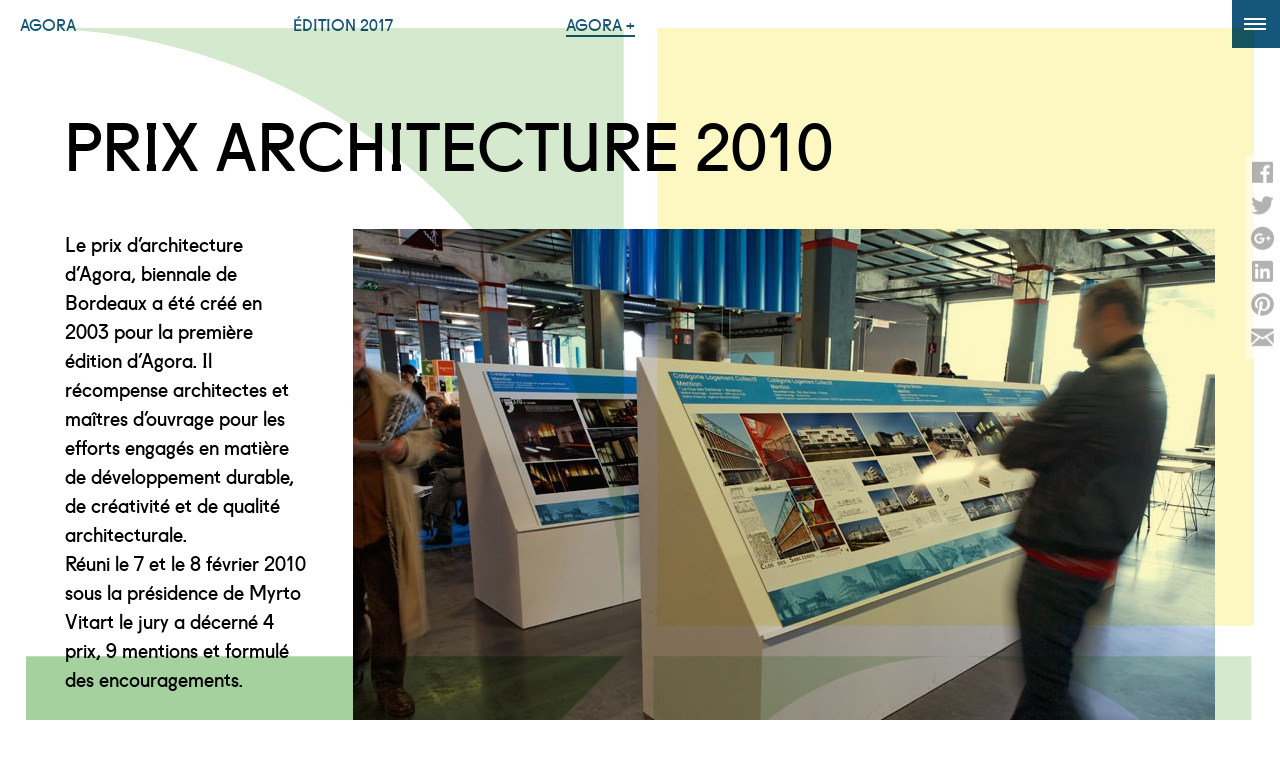

--- FILE ---
content_type: text/html; charset=UTF-8
request_url: https://www.agorabordeaux.fr/programmes/prix-architecture-2010/
body_size: 10218
content:
<!doctype html>

<!--[if lt IE 7 ]> <html class="ie ie6 ie-lt10 ie-lt9 ie-lt8 ie-lt7 no-js" lang="fr-FR"> <![endif]-->
<!--[if IE 7 ]>    <html class="ie ie7 ie-lt10 ie-lt9 ie-lt8 no-js" lang="fr-FR"> <![endif]-->
<!--[if IE 8 ]>    <html class="ie ie8 ie-lt10 ie-lt9 no-js" lang="fr-FR"> <![endif]-->
<!--[if IE 9 ]>    <html class="ie ie9 ie-lt10 no-js" lang="fr-FR"> <![endif]-->
<!--[if gt IE 9]><!--><html class="no-js" lang="fr-FR"><!--<![endif]-->
<!-- the "no-js" class is for Modernizr. -->

<head>

  
<!-- Google tag (gtag.js) -->
<script async src="https://www.googletagmanager.com/gtag/js?id=G-9HRF7JYYGM"></script>
<script>
  window.dataLayer = window.dataLayer || [];
  function gtag(){dataLayer.push(arguments);}
  gtag('js', new Date());

  gtag('config', 'G-9HRF7JYYGM');
</script>


    <meta charset="UTF-8">
    
    <!-- Always force latest IE rendering engine (even in intranet) & Chrome Frame -->
    <!--[if IE ]>
    <meta http-equiv="X-UA-Compatible" content="IE=edge,chrome=1">
    <![endif]-->

    

    <title>Prix Architecture 2010 | Agora, biennale de Bordeaux Métropole</title>

    <meta name="title" content="Prix Architecture 2010 | Agora, biennale de Bordeaux Métropole">

    
    <meta name="description" content="Le prix d’architecture d’Agora, biennale de Bordeaux a été créé en 2003 pour la première édition d’Agora. Il récompense architectes et maîtres d’ouvrage pour les efforts engagés en matière de développement durab…" />
    
    <meta name="keywords" content="Agora, biennale, urbanisme, architecture, événement, mouvement, Bordeaux, paysage, ville, développement durable, espaces publics, logement, métropole, patrimoine, design, conférences, débats, exposition, cinéma">

    <meta name="author" content="Agora, biennale de Bordeaux Métropole">

    <meta name="viewport" content="width=device-width, initial-scale=1.0" />

    <link rel="shortcut icon" href="https://www.agorabordeaux.fr/wp-content/themes/agora2017/_/img/favicon.png">
    <link rel="apple-touch-icon" href="https://www.agorabordeaux.fr/wp-content/themes/agora2017/_/img/favicon-ios.png" />
    <meta name="Copyright" content="Copyright &copy; Agora, biennale de Bordeaux Métropole 2026. All Rights Reserved.">

    <!-- CSS -->
    <link href='//fonts.googleapis.com/css?family=Bitter:400,700,400italic' rel='stylesheet' type='text/css' data-noprefix>
    <link rel="stylesheet" href="https://www.agorabordeaux.fr/min/g=css&12" />

    <!-- Lea Verou's Prefix Free, lets you use only un-prefixed properties in yuor CSS files -->
    <script type="text/javascript" src="https://www.agorabordeaux.fr/min/g=pre-js&10"></script>

    <link rel="profile" href="//gmpg.org/xfn/11" />

    <!-- Facebook -->
    <meta property="og:title" content="Prix Architecture 2010 | Agora, biennale de Bordeaux Métropole">
    <meta property="og:type" content="website">
    <meta property="og:url" content="https://www.agorabordeaux.fr/programmes/prix-architecture-2010/">
    <meta property="og:description" content="Le prix d’architecture d’Agora, biennale de Bordeaux a été créé en 2003 pour la première édition d’Agora. Il récompense architectes et maîtres d’ouvrage pour les efforts engagés en matière de développement durab…">
    
    <meta name='robots' content='max-image-preview:large' />
<link rel="alternate" type="application/rss+xml" title="Agora, biennale de Bordeaux Métropole &raquo; Flux" href="https://www.agorabordeaux.fr/feed/" />
<link rel="alternate" type="application/rss+xml" title="Agora, biennale de Bordeaux Métropole &raquo; Flux des commentaires" href="https://www.agorabordeaux.fr/comments/feed/" />
<link rel="alternate" title="oEmbed (JSON)" type="application/json+oembed" href="https://www.agorabordeaux.fr/wp-json/oembed/1.0/embed?url=https%3A%2F%2Fwww.agorabordeaux.fr%2Fprogrammes%2Fprix-architecture-2010%2F" />
<link rel="alternate" title="oEmbed (XML)" type="text/xml+oembed" href="https://www.agorabordeaux.fr/wp-json/oembed/1.0/embed?url=https%3A%2F%2Fwww.agorabordeaux.fr%2Fprogrammes%2Fprix-architecture-2010%2F&#038;format=xml" />
<style id='wp-img-auto-sizes-contain-inline-css' type='text/css'>
img:is([sizes=auto i],[sizes^="auto," i]){contain-intrinsic-size:3000px 1500px}
/*# sourceURL=wp-img-auto-sizes-contain-inline-css */
</style>
<style id='wp-emoji-styles-inline-css' type='text/css'>

	img.wp-smiley, img.emoji {
		display: inline !important;
		border: none !important;
		box-shadow: none !important;
		height: 1em !important;
		width: 1em !important;
		margin: 0 0.07em !important;
		vertical-align: -0.1em !important;
		background: none !important;
		padding: 0 !important;
	}
/*# sourceURL=wp-emoji-styles-inline-css */
</style>
<style id='wp-block-library-inline-css' type='text/css'>
:root{--wp-block-synced-color:#7a00df;--wp-block-synced-color--rgb:122,0,223;--wp-bound-block-color:var(--wp-block-synced-color);--wp-editor-canvas-background:#ddd;--wp-admin-theme-color:#007cba;--wp-admin-theme-color--rgb:0,124,186;--wp-admin-theme-color-darker-10:#006ba1;--wp-admin-theme-color-darker-10--rgb:0,107,160.5;--wp-admin-theme-color-darker-20:#005a87;--wp-admin-theme-color-darker-20--rgb:0,90,135;--wp-admin-border-width-focus:2px}@media (min-resolution:192dpi){:root{--wp-admin-border-width-focus:1.5px}}.wp-element-button{cursor:pointer}:root .has-very-light-gray-background-color{background-color:#eee}:root .has-very-dark-gray-background-color{background-color:#313131}:root .has-very-light-gray-color{color:#eee}:root .has-very-dark-gray-color{color:#313131}:root .has-vivid-green-cyan-to-vivid-cyan-blue-gradient-background{background:linear-gradient(135deg,#00d084,#0693e3)}:root .has-purple-crush-gradient-background{background:linear-gradient(135deg,#34e2e4,#4721fb 50%,#ab1dfe)}:root .has-hazy-dawn-gradient-background{background:linear-gradient(135deg,#faaca8,#dad0ec)}:root .has-subdued-olive-gradient-background{background:linear-gradient(135deg,#fafae1,#67a671)}:root .has-atomic-cream-gradient-background{background:linear-gradient(135deg,#fdd79a,#004a59)}:root .has-nightshade-gradient-background{background:linear-gradient(135deg,#330968,#31cdcf)}:root .has-midnight-gradient-background{background:linear-gradient(135deg,#020381,#2874fc)}:root{--wp--preset--font-size--normal:16px;--wp--preset--font-size--huge:42px}.has-regular-font-size{font-size:1em}.has-larger-font-size{font-size:2.625em}.has-normal-font-size{font-size:var(--wp--preset--font-size--normal)}.has-huge-font-size{font-size:var(--wp--preset--font-size--huge)}.has-text-align-center{text-align:center}.has-text-align-left{text-align:left}.has-text-align-right{text-align:right}.has-fit-text{white-space:nowrap!important}#end-resizable-editor-section{display:none}.aligncenter{clear:both}.items-justified-left{justify-content:flex-start}.items-justified-center{justify-content:center}.items-justified-right{justify-content:flex-end}.items-justified-space-between{justify-content:space-between}.screen-reader-text{border:0;clip-path:inset(50%);height:1px;margin:-1px;overflow:hidden;padding:0;position:absolute;width:1px;word-wrap:normal!important}.screen-reader-text:focus{background-color:#ddd;clip-path:none;color:#444;display:block;font-size:1em;height:auto;left:5px;line-height:normal;padding:15px 23px 14px;text-decoration:none;top:5px;width:auto;z-index:100000}html :where(.has-border-color){border-style:solid}html :where([style*=border-top-color]){border-top-style:solid}html :where([style*=border-right-color]){border-right-style:solid}html :where([style*=border-bottom-color]){border-bottom-style:solid}html :where([style*=border-left-color]){border-left-style:solid}html :where([style*=border-width]){border-style:solid}html :where([style*=border-top-width]){border-top-style:solid}html :where([style*=border-right-width]){border-right-style:solid}html :where([style*=border-bottom-width]){border-bottom-style:solid}html :where([style*=border-left-width]){border-left-style:solid}html :where(img[class*=wp-image-]){height:auto;max-width:100%}:where(figure){margin:0 0 1em}html :where(.is-position-sticky){--wp-admin--admin-bar--position-offset:var(--wp-admin--admin-bar--height,0px)}@media screen and (max-width:600px){html :where(.is-position-sticky){--wp-admin--admin-bar--position-offset:0px}}

/*# sourceURL=wp-block-library-inline-css */
</style><style id='global-styles-inline-css' type='text/css'>
:root{--wp--preset--aspect-ratio--square: 1;--wp--preset--aspect-ratio--4-3: 4/3;--wp--preset--aspect-ratio--3-4: 3/4;--wp--preset--aspect-ratio--3-2: 3/2;--wp--preset--aspect-ratio--2-3: 2/3;--wp--preset--aspect-ratio--16-9: 16/9;--wp--preset--aspect-ratio--9-16: 9/16;--wp--preset--color--black: #000000;--wp--preset--color--cyan-bluish-gray: #abb8c3;--wp--preset--color--white: #ffffff;--wp--preset--color--pale-pink: #f78da7;--wp--preset--color--vivid-red: #cf2e2e;--wp--preset--color--luminous-vivid-orange: #ff6900;--wp--preset--color--luminous-vivid-amber: #fcb900;--wp--preset--color--light-green-cyan: #7bdcb5;--wp--preset--color--vivid-green-cyan: #00d084;--wp--preset--color--pale-cyan-blue: #8ed1fc;--wp--preset--color--vivid-cyan-blue: #0693e3;--wp--preset--color--vivid-purple: #9b51e0;--wp--preset--gradient--vivid-cyan-blue-to-vivid-purple: linear-gradient(135deg,rgb(6,147,227) 0%,rgb(155,81,224) 100%);--wp--preset--gradient--light-green-cyan-to-vivid-green-cyan: linear-gradient(135deg,rgb(122,220,180) 0%,rgb(0,208,130) 100%);--wp--preset--gradient--luminous-vivid-amber-to-luminous-vivid-orange: linear-gradient(135deg,rgb(252,185,0) 0%,rgb(255,105,0) 100%);--wp--preset--gradient--luminous-vivid-orange-to-vivid-red: linear-gradient(135deg,rgb(255,105,0) 0%,rgb(207,46,46) 100%);--wp--preset--gradient--very-light-gray-to-cyan-bluish-gray: linear-gradient(135deg,rgb(238,238,238) 0%,rgb(169,184,195) 100%);--wp--preset--gradient--cool-to-warm-spectrum: linear-gradient(135deg,rgb(74,234,220) 0%,rgb(151,120,209) 20%,rgb(207,42,186) 40%,rgb(238,44,130) 60%,rgb(251,105,98) 80%,rgb(254,248,76) 100%);--wp--preset--gradient--blush-light-purple: linear-gradient(135deg,rgb(255,206,236) 0%,rgb(152,150,240) 100%);--wp--preset--gradient--blush-bordeaux: linear-gradient(135deg,rgb(254,205,165) 0%,rgb(254,45,45) 50%,rgb(107,0,62) 100%);--wp--preset--gradient--luminous-dusk: linear-gradient(135deg,rgb(255,203,112) 0%,rgb(199,81,192) 50%,rgb(65,88,208) 100%);--wp--preset--gradient--pale-ocean: linear-gradient(135deg,rgb(255,245,203) 0%,rgb(182,227,212) 50%,rgb(51,167,181) 100%);--wp--preset--gradient--electric-grass: linear-gradient(135deg,rgb(202,248,128) 0%,rgb(113,206,126) 100%);--wp--preset--gradient--midnight: linear-gradient(135deg,rgb(2,3,129) 0%,rgb(40,116,252) 100%);--wp--preset--font-size--small: 13px;--wp--preset--font-size--medium: 20px;--wp--preset--font-size--large: 36px;--wp--preset--font-size--x-large: 42px;--wp--preset--spacing--20: 0.44rem;--wp--preset--spacing--30: 0.67rem;--wp--preset--spacing--40: 1rem;--wp--preset--spacing--50: 1.5rem;--wp--preset--spacing--60: 2.25rem;--wp--preset--spacing--70: 3.38rem;--wp--preset--spacing--80: 5.06rem;--wp--preset--shadow--natural: 6px 6px 9px rgba(0, 0, 0, 0.2);--wp--preset--shadow--deep: 12px 12px 50px rgba(0, 0, 0, 0.4);--wp--preset--shadow--sharp: 6px 6px 0px rgba(0, 0, 0, 0.2);--wp--preset--shadow--outlined: 6px 6px 0px -3px rgb(255, 255, 255), 6px 6px rgb(0, 0, 0);--wp--preset--shadow--crisp: 6px 6px 0px rgb(0, 0, 0);}:where(.is-layout-flex){gap: 0.5em;}:where(.is-layout-grid){gap: 0.5em;}body .is-layout-flex{display: flex;}.is-layout-flex{flex-wrap: wrap;align-items: center;}.is-layout-flex > :is(*, div){margin: 0;}body .is-layout-grid{display: grid;}.is-layout-grid > :is(*, div){margin: 0;}:where(.wp-block-columns.is-layout-flex){gap: 2em;}:where(.wp-block-columns.is-layout-grid){gap: 2em;}:where(.wp-block-post-template.is-layout-flex){gap: 1.25em;}:where(.wp-block-post-template.is-layout-grid){gap: 1.25em;}.has-black-color{color: var(--wp--preset--color--black) !important;}.has-cyan-bluish-gray-color{color: var(--wp--preset--color--cyan-bluish-gray) !important;}.has-white-color{color: var(--wp--preset--color--white) !important;}.has-pale-pink-color{color: var(--wp--preset--color--pale-pink) !important;}.has-vivid-red-color{color: var(--wp--preset--color--vivid-red) !important;}.has-luminous-vivid-orange-color{color: var(--wp--preset--color--luminous-vivid-orange) !important;}.has-luminous-vivid-amber-color{color: var(--wp--preset--color--luminous-vivid-amber) !important;}.has-light-green-cyan-color{color: var(--wp--preset--color--light-green-cyan) !important;}.has-vivid-green-cyan-color{color: var(--wp--preset--color--vivid-green-cyan) !important;}.has-pale-cyan-blue-color{color: var(--wp--preset--color--pale-cyan-blue) !important;}.has-vivid-cyan-blue-color{color: var(--wp--preset--color--vivid-cyan-blue) !important;}.has-vivid-purple-color{color: var(--wp--preset--color--vivid-purple) !important;}.has-black-background-color{background-color: var(--wp--preset--color--black) !important;}.has-cyan-bluish-gray-background-color{background-color: var(--wp--preset--color--cyan-bluish-gray) !important;}.has-white-background-color{background-color: var(--wp--preset--color--white) !important;}.has-pale-pink-background-color{background-color: var(--wp--preset--color--pale-pink) !important;}.has-vivid-red-background-color{background-color: var(--wp--preset--color--vivid-red) !important;}.has-luminous-vivid-orange-background-color{background-color: var(--wp--preset--color--luminous-vivid-orange) !important;}.has-luminous-vivid-amber-background-color{background-color: var(--wp--preset--color--luminous-vivid-amber) !important;}.has-light-green-cyan-background-color{background-color: var(--wp--preset--color--light-green-cyan) !important;}.has-vivid-green-cyan-background-color{background-color: var(--wp--preset--color--vivid-green-cyan) !important;}.has-pale-cyan-blue-background-color{background-color: var(--wp--preset--color--pale-cyan-blue) !important;}.has-vivid-cyan-blue-background-color{background-color: var(--wp--preset--color--vivid-cyan-blue) !important;}.has-vivid-purple-background-color{background-color: var(--wp--preset--color--vivid-purple) !important;}.has-black-border-color{border-color: var(--wp--preset--color--black) !important;}.has-cyan-bluish-gray-border-color{border-color: var(--wp--preset--color--cyan-bluish-gray) !important;}.has-white-border-color{border-color: var(--wp--preset--color--white) !important;}.has-pale-pink-border-color{border-color: var(--wp--preset--color--pale-pink) !important;}.has-vivid-red-border-color{border-color: var(--wp--preset--color--vivid-red) !important;}.has-luminous-vivid-orange-border-color{border-color: var(--wp--preset--color--luminous-vivid-orange) !important;}.has-luminous-vivid-amber-border-color{border-color: var(--wp--preset--color--luminous-vivid-amber) !important;}.has-light-green-cyan-border-color{border-color: var(--wp--preset--color--light-green-cyan) !important;}.has-vivid-green-cyan-border-color{border-color: var(--wp--preset--color--vivid-green-cyan) !important;}.has-pale-cyan-blue-border-color{border-color: var(--wp--preset--color--pale-cyan-blue) !important;}.has-vivid-cyan-blue-border-color{border-color: var(--wp--preset--color--vivid-cyan-blue) !important;}.has-vivid-purple-border-color{border-color: var(--wp--preset--color--vivid-purple) !important;}.has-vivid-cyan-blue-to-vivid-purple-gradient-background{background: var(--wp--preset--gradient--vivid-cyan-blue-to-vivid-purple) !important;}.has-light-green-cyan-to-vivid-green-cyan-gradient-background{background: var(--wp--preset--gradient--light-green-cyan-to-vivid-green-cyan) !important;}.has-luminous-vivid-amber-to-luminous-vivid-orange-gradient-background{background: var(--wp--preset--gradient--luminous-vivid-amber-to-luminous-vivid-orange) !important;}.has-luminous-vivid-orange-to-vivid-red-gradient-background{background: var(--wp--preset--gradient--luminous-vivid-orange-to-vivid-red) !important;}.has-very-light-gray-to-cyan-bluish-gray-gradient-background{background: var(--wp--preset--gradient--very-light-gray-to-cyan-bluish-gray) !important;}.has-cool-to-warm-spectrum-gradient-background{background: var(--wp--preset--gradient--cool-to-warm-spectrum) !important;}.has-blush-light-purple-gradient-background{background: var(--wp--preset--gradient--blush-light-purple) !important;}.has-blush-bordeaux-gradient-background{background: var(--wp--preset--gradient--blush-bordeaux) !important;}.has-luminous-dusk-gradient-background{background: var(--wp--preset--gradient--luminous-dusk) !important;}.has-pale-ocean-gradient-background{background: var(--wp--preset--gradient--pale-ocean) !important;}.has-electric-grass-gradient-background{background: var(--wp--preset--gradient--electric-grass) !important;}.has-midnight-gradient-background{background: var(--wp--preset--gradient--midnight) !important;}.has-small-font-size{font-size: var(--wp--preset--font-size--small) !important;}.has-medium-font-size{font-size: var(--wp--preset--font-size--medium) !important;}.has-large-font-size{font-size: var(--wp--preset--font-size--large) !important;}.has-x-large-font-size{font-size: var(--wp--preset--font-size--x-large) !important;}
/*# sourceURL=global-styles-inline-css */
</style>

<style id='classic-theme-styles-inline-css' type='text/css'>
/*! This file is auto-generated */
.wp-block-button__link{color:#fff;background-color:#32373c;border-radius:9999px;box-shadow:none;text-decoration:none;padding:calc(.667em + 2px) calc(1.333em + 2px);font-size:1.125em}.wp-block-file__button{background:#32373c;color:#fff;text-decoration:none}
/*# sourceURL=/wp-includes/css/classic-themes.min.css */
</style>
<link rel="https://api.w.org/" href="https://www.agorabordeaux.fr/wp-json/" /><link rel="EditURI" type="application/rsd+xml" title="RSD" href="https://www.agorabordeaux.fr/xmlrpc.php?rsd" />
<meta name="generator" content="WordPress 6.9" />
<link rel="canonical" href="https://www.agorabordeaux.fr/programmes/prix-architecture-2010/" />
<link rel='shortlink' href='https://www.agorabordeaux.fr/?p=2487' />

</head>

<body class="wp-singular agora-plus-formats-template-default single single-agora-plus-formats postid-2487 wp-theme-agora2017" >

        <!--[if lt IE 9]><p class="browsehappy">Votre version d'Internet Explorer n'est plus supportée par Windows.<br/>Vous utilisez un navigateur ancien et potentiellement dangereux.<br/><a href="//browsehappy.com/" target="_blank">Mettez à jour votre Internet Explorer ou utilisez les navigateurs suivants : Mozilla Firefox ou Google Chrome</a>.</p><![endif]-->

<div class="layer set-1"></div>      

            <div id="wrapper">

        <nav id="nav" role="navigation" class="fermer transition-speed">

        <h1 class="titreMobile"><a href='https://www.agorabordeaux.fr' title="Agora — biennale d'architecture, d'urbanisme et de design de Bordeaux">Agora</a></h1>
        <ul class="menuContainer">
          <li class="page_item page-item-277 page_item_has_children"><a href="https://www.agorabordeaux.fr/agora/">Agora</a>
<ul class='children'>
	<li class="page_item page-item-1754"><a href="https://www.agorabordeaux.fr/">Accueil</a></li>
	<li class="page_item page-item-279 page_item_has_children"><a href="https://www.agorabordeaux.fr/agora/la-biennale/">La biennale</a></li>
	<li class="page_item page-item-335"><a href="https://www.agorabordeaux.fr/agora/lequipe/">L&rsquo;équipe</a></li>
	<li class="page_item page-item-337"><a href="https://www.agorabordeaux.fr/agora/agora-le-mouvement/">Agora : Le Mouvement</a></li>
</ul>
</li>
<li class="page_item page-item-283 page_item_has_children"><a href="https://www.agorabordeaux.fr/edition-2017/">Édition 2017</a>
<ul class='children'>
	<li class="page_item page-item-7269"><a href="https://www.agorabordeaux.fr/edition-2017/programme-2017/">Programme</a></li>
	<li class="page_item page-item-7284"><a href="https://www.agorabordeaux.fr/edition-2017/les-lieux/">Les lieux</a></li>
	<li class="page_item page-item-285 page_item_has_children"><a href="https://www.agorabordeaux.fr/edition-2017/le-theme/">Le thème</a></li>
	<li class="page_item page-item-287 page_item_has_children"><a href="https://www.agorabordeaux.fr/edition-2017/le-commissaire/">Le commissaire</a></li>
	<li class="page_item page-item-289 page_item_has_children"><a href="https://www.agorabordeaux.fr/edition-2017/les-appels-a-idees-et-les-prix/">Les appels à idées et les prix</a></li>
	<li class="page_item page-item-341"><a href="https://www.agorabordeaux.fr/edition-2017/participer-a-agora/">Participer à Agora</a></li>
	<li class="page_item page-item-339"><a href="https://www.agorabordeaux.fr/edition-2017/les-partenaires/">Les partenaires</a></li>
</ul>
</li>

          
                    <li class="menuAgoraPlus">
            <a href='https://www.agorabordeaux.fr/editions/2014-espace-public-youssef-tohme/'>Agora +</a>
            <ul class="children">
              <li><a href="https://www.agorabordeaux.fr/editions/2014-espace-public-youssef-tohme/">La boîte à outil pour vivre et revivre les différentes éditions d'Agora</a></li>
            </ul>
          </li>
                    

          <li class="menuInfo">
            <span class="col">
            <span class="champRecherche">
              <form class="formulaire searchform" role="search" method="get" action="https://www.agorabordeaux.fr/">
  <fieldset>
      <input class="champs" type="search" id="searchField" name="s" value="" placeholder="recherche"/>
      <input class="btnForm" type="submit" value="" id="searchSubmit" />
  </fieldset>
</form>
            </span>

            <span class="champNewsletter">
              <form class="formulaire formNews" action="https://www.agorabordeaux.fr/wp-content/themes/agora2017/inscription-newsletter.php" method="get">
                <fieldset>
                  <input class="champs" type="email" id="email" name="email" value="" placeholder="suivre notre actu" pattern="([A-Za-z0-9_\-\.])+\@([A-Za-z0-9_\-\.])+\.([A-Za-z]{2,4})" aria-required="true" required>
                  <input class="btnForm" type="submit" value=">" id="submit" name="myFormSubmitted">
                </fieldset>
              </form>
            </span>
            </span>
            <ul class="children">
            <li class="page_item page-item-19"><a href="https://www.agorabordeaux.fr/infos/contact/">Contact</a></li>
<li class="page_item page-item-13"><a href="https://www.agorabordeaux.fr/infos/mentions-legales/">Mentions légales</a></li>
<li class="page_item page-item-17"><a href="https://www.agorabordeaux.fr/infos/acces-presse/">Accès presse</a></li>
            </ul>
            <span class="iconeSocial">
              <a href="https://www.facebook.com/Agorabordeaux" target="_blank" title="Facebook"><img width="22px" src="https://www.agorabordeaux.fr/wp-content/themes/agora2017/_/img/fb.svg" alt="Facebook"></a>
              <a href="https://twitter.com/agorabdx" target="_blank" title="Twitter"><img width="25px" src="https://www.agorabordeaux.fr/wp-content/themes/agora2017/_/img/tw.svg" alt="Twitter"></a>
              <a href="https://www.youtube.com/channel/UCW2nhyqQCpJxUWblgpvI9ZA" target="_blank" title="Youtube"><img width="28px" src="https://www.agorabordeaux.fr/wp-content/themes/agora2017/_/img/youtube.svg" alt="Youtube"></a>
              <a href="https://www.instagram.com/agorabdx/" target="_blank" title="Instagram"><img width="22x" src="https://www.agorabordeaux.fr/wp-content/themes/agora2017/_/img/instagram.svg" alt="Instagram"></a>
            </span>
          </li>
        </ul>
        

        <div class="btnMenu transition-cool"></div>

        <!-- GOOGLE TRADUCTION -->
        <div id="menuLangue">
  
                  <div id="google_translate_element"></div><script type="text/javascript">
                  function googleTranslateElementInit() {
                    new google.translate.TranslateElement({pageLanguage: 'fr', includedLanguages: 'de,en,es,it,pt', gaTrack: true, gaId: 'UA-61046110-1'}, 'google_translate_element');
                  }
                  </script><script type="text/javascript" src="//translate.google.com/translate_a/element.js?cb=googleTranslateElementInit"></script>        
        
        </div>        

        <div class="clear"></div>
        </nav>
        
        <div class="loadPage"></div>



	<article class="margeHaut post-2487 agora-plus-formats type-agora-plus-formats status-publish has-post-thumbnail hentry archive-agora-prix-darchitecture-fr archive-agora-prix-fr" id="post-2487">
		
		<h1 class="titreCapNoir center">
					Prix Architecture 2010				</h1>

		


	<div class="ssWrapper center" id="containerLayout">
	<div class="gutter-sizer2"></div>
	<div class="module50"></div>

		<div class="size100 wrapperIntro blocMasonry">
					<div class="size25 introduction">
				<p>Le prix d’architecture d’Agora, biennale de Bordeaux a été créé en 2003 pour la première édition d’Agora. Il récompense architectes et maîtres d’ouvrage pour les efforts engagés en matière de développement durable, de créativité et de qualité architecturale.<br />
Réuni le 7 et le 8 février 2010 sous la présidence de Myrto Vitart le jury a décerné 4 prix, 9 mentions et formulé des encouragements.</p>

					
		</div>
		
		

					<div class="size75 diaporama">
			<div class="no-cycle-slideshow" 
				data-cycle-fx=fade  
				data-cycle-timeout=3000
				data-cycle-swipe=true
				data-cycle-loader=false
				data-cycle-slides="> div.slide"
				data-cycle-pause-on-hover=".pauser"
				data-cycle-pager-template="<span></span>"	>

		        		                <div class="slide">
                        	<img class="load-delay"  src="https://www.agorabordeaux.fr/wp-content/uploads/2015/03/01-VincentMonthiers-1-862x574.jpg"  width="862" height="574" />
			                			                	<p class="cycle-overlay legendeDiapoSingle size100">© Vincent Monthiers</p>
			                				        </div>
		        		    

			<!-- empty element for pager links -->
		    <div class="cycle-pager pauser"></div>
		</div><!-- fin cycle -->
		</div><!-- fin diaporama -->
				
	    <div class="clear"></div>
		</div><!-- fin wrapper entete -->
		<div class="size50 space blocMasonry"></div>
		

		<div class="size50 contenuTexte blocMasonry">
		<p>Les prix Architecture Agora, biennale de Bordeaux relèvent de trois postulats simples :</p>
<ul>
<li> chacun peut apprécier le patrimoine et l’architecture contemporaine. Il faut cesser d’opposer dans la ville les adorateurs du patrimoine qui seraient par nature conservateurs et frileux et les sectateurs de l’architecture contemporaine qui incarneraient l’audace et ouvriraient la voie de l’avenir.</li>
<li>il n’y a pas de grande et de petite architecture. Le talent peut s’exprimer dans un lavoir comme dans un grand équipement public ou la réfection d’une vitrine de boutique et l’impact sur le paysage mais aussi sur les mentalités n’est pas proportionnel à la taille d’un bâtiment,</li>
<li>l’architecture est toujours le fruit d’un dialogue entre un maître d’œuvre et un maître d’ouvrage.</li>
</ul>
<div class="encadre"> Pour toutes ces raisons, il n’y a pas un prix mais des prix d’architecture de la Ville de Bordeaux avec des catégories variées.</div>
<p>En 2010 trois catégories étaient proposées pour la 5<sup>ème</sup> édition du prix Architecture :</p>
<ul>
<li>30 équipes ont candidaté dans la catégorie Equipements publics (écoles et collèges, hôpitaux, bibliothèques, musées et tout équipement d’intérêt collectif)</li>
<li>60 dans la catégorie Logements publics et privés (habitat collectif, individuel et social)</li>
<li>11 dans la catégorie Bâtiments tertiaires ou industriels (toute opération de bureau ou de locaux d’activités).</li>
</ul>
<p>Pour ces catégories, les architectes pouvaient présenter des réalisations dont les travaux sont achevés depuis moins de 2 ans sur la métropole bordelaise (Ville de Bordeaux ou communes de la Communauté Urbaine).</p>
<p>Le jury a examiné la pertinence des propositions au regard de :</p>
<ul>
<li>l’intelligence de la conception architecturale et la prise en compte du paysage urbain</li>
<li>la pertinence du choix des modes de construction et la prise en compte du développement durable</li>
<li>la valeur d’usage et la prise en compte de l’équité sociale.</li>
</ul>
<p>Les réalisations primées été présentées dans l’espace prix du Hangar 14 du 7 au 9 mai 2010. Le 308, Maison de l’architecture d’Aquitaine a organisé des visites des architectures primées par Agora, les 8 et 9 mai 2010.</p>
<p>Les prix ont été remis aux lauréats le samedi 8 mai 2010 par Alain Juppé dans le Hangar 14.</p>
<p class="intertitre"> Composition du jury</p>
<p> Le jury était présidé par <a href="https://www.agorabordeaux.fr/programmes/myrto-vitart/">Myrto Vitart</a>.</p>
<ul>
<li>François Barré, Président d’Arc en rêve centre d’architecture</li>
<li>Anne Brezillon, adjoint au Maire de la Ville de Bordeaux</li>
<li>François Chaslin, critique d’architecture, journaliste à France Culture (Groupe Radio France)</li>
<li><a href="https://www.agorabordeaux.fr/programmes/philippe-gazeau/">Philippe Gazeau</a>, architecte</li>
<li>Pascal Gerasimo, Directeur Général de Bordeaux Métropole Aménagement</li>
<li>Jean-Bernard Gilles, journaliste, Sud-Ouest</li>
<li>Michel Moga, architecte et Président du Conseil Régional de l’Ordre des Architectes</li>
<li>Catherine Pierre, journaliste, AMC, Le Moniteur architecture</li>
<li>Cyrille Poy, journaliste, L’Architecture d’Aujourd’hui</li>
<li>Joe Verons, architecte</li>
</ul>
		</div>
		
		
		

							<div class="size50 imageIllustration blocMasonry">
		        		                <div>
	                     	<img src="https://www.agorabordeaux.fr/wp-content/uploads/2015/03/01-VincentMonthiers-4.jpg" alt="" />
    		                 				        </div>
		        		    </div>
		

		



	<div class="blocMedia size50 mini cliquable blocMasonry margeHaut">

		

											<img src="https://www.agorabordeaux.fr/wp-content/uploads/2015/03/AGORA-2010-JA.Mothes-Massé_J-2-530x354.jpg" alt="" />
				    	
					
					
					
					
					
					
        

		
		

		<!-- TITRE + BOUTON BLOC MEDIA -->
		<h1>Visite du jury</h1>
		<a class="bouton sharer" data-numbloc="0" data-typebloc="bloc_photo" data-postid="2487" data-fichier="https://www.agorabordeaux.fr/wp-content/themes/agora2017/mod-diapo-medias.php" href="#diapo">Diaporama</a>
	</div>



    

	<div class="blocMedia size50 mini cliquable blocMasonry ">

		

											<img src="https://www.agorabordeaux.fr/wp-content/uploads/2015/03/mussonville-530x354.jpg" alt="" />
				    	
					
					
					
					
					
					
					
					
					
					
					
					
					
					
        

		
		

		<!-- TITRE + BOUTON BLOC MEDIA -->
		<h1>Sélection du jury</h1>
		<a class="bouton sharer" data-numbloc="1" data-typebloc="bloc_photo" data-postid="2487" data-fichier="https://www.agorabordeaux.fr/wp-content/themes/agora2017/mod-diapo-medias.php" href="#diapo">Diaporama</a>
	</div>



    
<div class="overlay">
	<div class="loader"></div>
</div>


	</div><!-- FIN ssWrapper -->

		

	</article>




<div id="share-buttons" class="transition-cool">
<!-- I got these buttons from simplesharebuttons.com -->

<!-- Facebook -->
<a rel="nofollow" href="http://www.facebook.com/sharer.php?u=https://www.agorabordeaux.fr/programmes/prix-architecture-2010/" target="_blank"><img class="transition" src="https://www.agorabordeaux.fr/wp-content/themes/agora2017/_/img/share/facebook.svg" alt="Facebook" /></a>

<!-- Twitter -->
<a rel="nofollow" href="http://twitter.com/share?url=https://www.agorabordeaux.fr/programmes/prix-architecture-2010/&text=Prix Architecture 2010" target="_blank"><img class="transition" src="https://www.agorabordeaux.fr/wp-content/themes/agora2017/_/img/share/twitter.svg" alt="Twitter" /></a>

<!-- Google+ -->
<a rel="nofollow" href="https://plus.google.com/share?url=https://www.agorabordeaux.fr/programmes/prix-architecture-2010/" target="_blank"><img class="transition" src="https://www.agorabordeaux.fr/wp-content/themes/agora2017/_/img/share/google.svg" alt="Google" /></a>

<!-- LinkedIn -->
<a rel="nofollow" href="http://www.linkedin.com/shareArticle?mini=true&url=https://www.agorabordeaux.fr/programmes/prix-architecture-2010/" target="_blank"><img class="transition" src="https://www.agorabordeaux.fr/wp-content/themes/agora2017/_/img/share/linkedin.svg" alt="LinkedIn" /></a>

<!-- Pinterest -->
<a rel="nofollow" href="javascript:void((function()%7Bvar%20e=document.createElement('script');e.setAttribute('type','text/javascript');e.setAttribute('charset','UTF-8');e.setAttribute('src','http://assets.pinterest.com/js/pinmarklet.js?r='+Math.random()*99999999);document.body.appendChild(e)%7D)());"><img class="transition" src="https://www.agorabordeaux.fr/wp-content/themes/agora2017/_/img/share/pinterest.svg" alt="Pinterest" /></a>

<!-- Email -->
<a rel="nofollow" href="mailto:?Subject=Prix Architecture 2010&Body=Agora Bordeaux / Prix Architecture 2010 / https://www.agorabordeaux.fr/programmes/prix-architecture-2010/" target="_blank"><img class="transition" src="https://www.agorabordeaux.fr/wp-content/themes/agora2017/_/img/share/email.svg" alt="Email" /></a>

</div>  


  		<footer id="footer" class="source-org vcard copyright center" role="contentinfo">

        <ul class="menuContainer">
          <li class="page_item page-item-277 page_item_has_children"><a href="https://www.agorabordeaux.fr/agora/">Agora</a>
<ul class='children'>
	<li class="page_item page-item-1754"><a href="https://www.agorabordeaux.fr/">Accueil</a></li>
	<li class="page_item page-item-279 page_item_has_children"><a href="https://www.agorabordeaux.fr/agora/la-biennale/">La biennale</a></li>
	<li class="page_item page-item-335"><a href="https://www.agorabordeaux.fr/agora/lequipe/">L&rsquo;équipe</a></li>
	<li class="page_item page-item-337"><a href="https://www.agorabordeaux.fr/agora/agora-le-mouvement/">Agora : Le Mouvement</a></li>
</ul>
</li>
<li class="page_item page-item-283 page_item_has_children"><a href="https://www.agorabordeaux.fr/edition-2017/">Édition 2017</a>
<ul class='children'>
	<li class="page_item page-item-7269"><a href="https://www.agorabordeaux.fr/edition-2017/programme-2017/">Programme</a></li>
	<li class="page_item page-item-7284"><a href="https://www.agorabordeaux.fr/edition-2017/les-lieux/">Les lieux</a></li>
	<li class="page_item page-item-285 page_item_has_children"><a href="https://www.agorabordeaux.fr/edition-2017/le-theme/">Le thème</a></li>
	<li class="page_item page-item-287 page_item_has_children"><a href="https://www.agorabordeaux.fr/edition-2017/le-commissaire/">Le commissaire</a></li>
	<li class="page_item page-item-289 page_item_has_children"><a href="https://www.agorabordeaux.fr/edition-2017/les-appels-a-idees-et-les-prix/">Les appels à idées et les prix</a></li>
	<li class="page_item page-item-341"><a href="https://www.agorabordeaux.fr/edition-2017/participer-a-agora/">Participer à Agora</a></li>
	<li class="page_item page-item-339"><a href="https://www.agorabordeaux.fr/edition-2017/les-partenaires/">Les partenaires</a></li>
</ul>
</li>

                    <li class="page_item_has_children">
            <a href='https://www.agorabordeaux.fr/editions/2014-espace-public-youssef-tohme/'>Agora +</a>
            <ul class="children">
              <li><a href="https://www.agorabordeaux.fr/editions/2014-espace-public-youssef-tohme/">La boîte à outil pour vivre et revivre les différentes éditions d'Agora</a></li>
            </ul>
          </li>
          
          

          <li class="menuInfo">
            <span class="iconeSocial">
              <a href="https://www.facebook.com/Agorabordeaux" target="_blank" class="icon-fb" title="Facebook"></a>
              <a href="https://twitter.com/agorabdx" class="icon-tw" title="Twitter"></a>
              <a href="https://www.youtube.com/channel/UCW2nhyqQCpJxUWblgpvI9ZA" target="_blank" class="icon-youtube" title="Youtube"></a>
              <a href="https://www.instagram.com/agorabdx/" target="_blank" class="icon-insta" title="Instagram"></a>
            </span>
            <ul class="children">
            <li class="page_item page-item-19"><a href="https://www.agorabordeaux.fr/infos/contact/">Contact</a></li>
<li class="page_item page-item-13"><a href="https://www.agorabordeaux.fr/infos/mentions-legales/">Mentions légales</a></li>
<li class="page_item page-item-17"><a href="https://www.agorabordeaux.fr/infos/acces-presse/">Accès presse</a></li>
            </ul>
          </li>

        </ul>


        <!-- LOGO -->
        <div class="logoFooter">
          <ul>
            <li><a href="//www.agorabordeaux.fr/edition-2017/le-theme/" title="Biennale Agora Bordeaux" target="_blank"><img src="https://www.agorabordeaux.fr/wp-content/themes/agora2017/_/img/footer/logo-agora2.png" alt="Biennale Agora Bordeaux"></a></li>
            <li><a href="http://www.bordeaux-metropole.fr/" title="Bordeaux Métropole" target="_blank"><img src="https://www.agorabordeaux.fr/wp-content/themes/agora2017/_/img/footer/logo-bm.png" alt="Bordeaux Métropole"></a></li>
            <li><a href="//www.bordeaux.fr/" title="Ville de Bordeaux" target="_blank"><img src="https://www.agorabordeaux.fr/wp-content/themes/agora2017/_/img/footer/logo-bordeaux.png" alt="Ville de Bordeaux"></a></li>
            <li><a href="http://www.paysagesbordeaux2017.fr/" title="Paysages Bordeaux 2017" target="_blank"><img src="https://www.agorabordeaux.fr/wp-content/themes/agora2017/_/img/footer/saison-paysage.png" alt="Paysages Bordeaux 2017"></a></li>
          </ul>
        </div>

			
			<small>&copy;2026 Agora, biennale de Bordeaux Métropole <span class="hideOnMobile">/</span><span class="showOnMobile"><br /></span> Site par <a href="https://tabaramounien.com/" target="_blank">tabaramounien</a></small>
		</footer>

	</div>


<!-- REPONSE INSCRIPTION NEWSLETTER -->
<div class="formResponse popUp"></div>


	<script type="speculationrules">
{"prefetch":[{"source":"document","where":{"and":[{"href_matches":"/*"},{"not":{"href_matches":["/wp-*.php","/wp-admin/*","/wp-content/uploads/*","/wp-content/*","/wp-content/plugins/*","/wp-content/themes/agora2017/*","/*\\?(.+)"]}},{"not":{"selector_matches":"a[rel~=\"nofollow\"]"}},{"not":{"selector_matches":".no-prefetch, .no-prefetch a"}}]},"eagerness":"conservative"}]}
</script>
<script id="wp-emoji-settings" type="application/json">
{"baseUrl":"https://s.w.org/images/core/emoji/17.0.2/72x72/","ext":".png","svgUrl":"https://s.w.org/images/core/emoji/17.0.2/svg/","svgExt":".svg","source":{"concatemoji":"https://www.agorabordeaux.fr/wp-includes/js/wp-emoji-release.min.js?ver=6.9"}}
</script>
<script type="module">
/* <![CDATA[ */
/*! This file is auto-generated */
const a=JSON.parse(document.getElementById("wp-emoji-settings").textContent),o=(window._wpemojiSettings=a,"wpEmojiSettingsSupports"),s=["flag","emoji"];function i(e){try{var t={supportTests:e,timestamp:(new Date).valueOf()};sessionStorage.setItem(o,JSON.stringify(t))}catch(e){}}function c(e,t,n){e.clearRect(0,0,e.canvas.width,e.canvas.height),e.fillText(t,0,0);t=new Uint32Array(e.getImageData(0,0,e.canvas.width,e.canvas.height).data);e.clearRect(0,0,e.canvas.width,e.canvas.height),e.fillText(n,0,0);const a=new Uint32Array(e.getImageData(0,0,e.canvas.width,e.canvas.height).data);return t.every((e,t)=>e===a[t])}function p(e,t){e.clearRect(0,0,e.canvas.width,e.canvas.height),e.fillText(t,0,0);var n=e.getImageData(16,16,1,1);for(let e=0;e<n.data.length;e++)if(0!==n.data[e])return!1;return!0}function u(e,t,n,a){switch(t){case"flag":return n(e,"\ud83c\udff3\ufe0f\u200d\u26a7\ufe0f","\ud83c\udff3\ufe0f\u200b\u26a7\ufe0f")?!1:!n(e,"\ud83c\udde8\ud83c\uddf6","\ud83c\udde8\u200b\ud83c\uddf6")&&!n(e,"\ud83c\udff4\udb40\udc67\udb40\udc62\udb40\udc65\udb40\udc6e\udb40\udc67\udb40\udc7f","\ud83c\udff4\u200b\udb40\udc67\u200b\udb40\udc62\u200b\udb40\udc65\u200b\udb40\udc6e\u200b\udb40\udc67\u200b\udb40\udc7f");case"emoji":return!a(e,"\ud83e\u1fac8")}return!1}function f(e,t,n,a){let r;const o=(r="undefined"!=typeof WorkerGlobalScope&&self instanceof WorkerGlobalScope?new OffscreenCanvas(300,150):document.createElement("canvas")).getContext("2d",{willReadFrequently:!0}),s=(o.textBaseline="top",o.font="600 32px Arial",{});return e.forEach(e=>{s[e]=t(o,e,n,a)}),s}function r(e){var t=document.createElement("script");t.src=e,t.defer=!0,document.head.appendChild(t)}a.supports={everything:!0,everythingExceptFlag:!0},new Promise(t=>{let n=function(){try{var e=JSON.parse(sessionStorage.getItem(o));if("object"==typeof e&&"number"==typeof e.timestamp&&(new Date).valueOf()<e.timestamp+604800&&"object"==typeof e.supportTests)return e.supportTests}catch(e){}return null}();if(!n){if("undefined"!=typeof Worker&&"undefined"!=typeof OffscreenCanvas&&"undefined"!=typeof URL&&URL.createObjectURL&&"undefined"!=typeof Blob)try{var e="postMessage("+f.toString()+"("+[JSON.stringify(s),u.toString(),c.toString(),p.toString()].join(",")+"));",a=new Blob([e],{type:"text/javascript"});const r=new Worker(URL.createObjectURL(a),{name:"wpTestEmojiSupports"});return void(r.onmessage=e=>{i(n=e.data),r.terminate(),t(n)})}catch(e){}i(n=f(s,u,c,p))}t(n)}).then(e=>{for(const n in e)a.supports[n]=e[n],a.supports.everything=a.supports.everything&&a.supports[n],"flag"!==n&&(a.supports.everythingExceptFlag=a.supports.everythingExceptFlag&&a.supports[n]);var t;a.supports.everythingExceptFlag=a.supports.everythingExceptFlag&&!a.supports.flag,a.supports.everything||((t=a.source||{}).concatemoji?r(t.concatemoji):t.wpemoji&&t.twemoji&&(r(t.twemoji),r(t.wpemoji)))});
//# sourceURL=https://www.agorabordeaux.fr/wp-includes/js/wp-emoji-loader.min.js
/* ]]> */
</script>


<!-- JS  -->
<div id="urlTheme" data-url="https://www.agorabordeaux.fr" data-urltheme="https://www.agorabordeaux.fr/wp-content/themes/agora2017"></div>
<script type="text/javascript" src="https://www.agorabordeaux.fr/min/g=js&2"></script>



</body>

</html>


--- FILE ---
content_type: image/svg+xml
request_url: https://www.agorabordeaux.fr/wp-content/themes/agora2017/_/img/share/pinterest.svg
body_size: 295
content:
<svg xmlns="http://www.w3.org/2000/svg" version="1.1" x="0" y="0" width="100" height="100" viewBox="0 0 100 100" enable-background="new 0 0 100 100" xml:space="preserve"><path d="M50 11C28.5 11 11 28.5 11 50c0 16 9.6 29.7 23.3 35.7 -0.1-2.7 0-6 0.7-9 0.8-3.2 5-21.3 5-21.3s-1.2-2.5-1.2-6.2c0-5.8 3.4-10.1 7.5-10.1 3.5 0 5.3 2.7 5.3 5.9 0 3.6-2.3 8.9-3.4 13.8 -1 4.1 2.1 7.5 6.2 7.5 7.4 0 12.4-9.5 12.4-20.7 0-8.5-5.8-14.9-16.2-14.9 -11.8 0-19.2 8.8-19.2 18.7 0 3.4 1 5.8 2.6 7.6 0.7 0.9 0.8 1.2 0.6 2.2 -0.2 0.7-0.6 2.4-0.8 3.1 -0.3 1-1.1 1.3-2 1 -5.4-2.2-8-8.2-8-14.9 0-11.1 9.3-24.4 27.9-24.4 14.9 0 24.7 10.8 24.7 22.3 0 15.3-8.5 26.7-21 26.7 -4.2 0-8.2-2.3-9.5-4.9 0 0-2.3 9-2.7 10.7 -0.8 3-2.4 6-3.9 8.4 3.5 1 7.2 1.6 11.1 1.6C71.5 89 89 71.5 89 50 89 28.5 71.5 11 50 11z"/></svg>